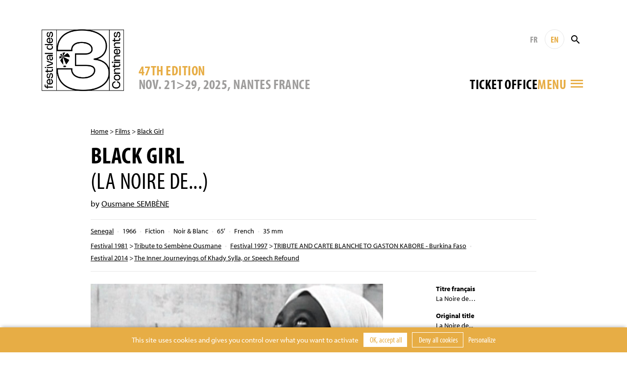

--- FILE ---
content_type: text/html; charset=UTF-8
request_url: https://www.3continents.com/en/film/la-noire-de/
body_size: 9704
content:
<!DOCTYPE html>
<html>
<head>
  <meta charset="utf-8">
  <meta name="viewport" content="width=device-width, initial-scale=1, shrink-to-fit=no">
  <link rel="apple-touch-icon" sizes="180x180" href="https://www.3continents.com/apple-touch-icon.png">
  <link rel="icon" type="image/png" sizes="32x32" href="https://www.3continents.com/favicon-32x32.png">
  <link rel="icon" type="image/png" sizes="16x16" href="https://www.3continents.com/favicon-16x16.png">
  <link rel="manifest" href="https://www.3continents.com/site.webmanifest">
  <link rel="mask-icon" href="https://www.3continents.com/safari-pinned-tab.svg" color="#5bbad5">
  <meta name="msapplication-TileColor" content="#ffffff">
  <meta name="theme-color" content="#ffffff">
  <meta name='robots' content='index, follow, max-image-preview:large, max-snippet:-1, max-video-preview:-1' />
	<style>img:is([sizes="auto" i], [sizes^="auto," i]) { contain-intrinsic-size: 3000px 1500px }</style>
	<title>La Noire de... - Festival des 3 Continents</title>
	<link rel="canonical" href="https://www.3continents.com/fr/film/la-noire-de/" />
	<meta property="og:locale" content="en_US" />
	<meta property="og:type" content="article" />
	<meta property="og:title" content="La Noire de... - Festival des 3 Continents" />
	<meta property="og:url" content="https://www.3continents.com/fr/film/la-noire-de/" />
	<meta property="og:site_name" content="Festival des 3 Continents" />
	<meta property="article:modified_time" content="2022-07-26T09:16:48+00:00" />
	<meta property="og:image" content="https://www.3continents.com/wp-content/uploads/thumbs/fullscreen/l/la-noire-de1-1303x973.png" />
	<meta property="og:image:width" content="1200" />
	<meta property="og:image:height" content="630" />
	<meta property="og:image:type" content="image/png" />
	<meta name="twitter:card" content="summary_large_image" />
	<meta name="twitter:image" content="https://www.3continents.com/wp-content/uploads/thumbs/fullscreen/l/la-noire-de1-1303x973.png" />
	<script type="application/ld+json" class="yoast-schema-graph">{"@context":"https://schema.org","@graph":[{"@type":"WebPage","@id":"https://www.3continents.com/fr/film/la-noire-de/","url":"https://www.3continents.com/fr/film/la-noire-de/","name":"La Noire de... - Festival des 3 Continents","isPartOf":{"@id":"https://www.3continents.com/#website"},"datePublished":"2014-07-10T15:11:34+00:00","dateModified":"2022-07-26T09:16:48+00:00","breadcrumb":{"@id":"https://www.3continents.com/fr/film/la-noire-de/#breadcrumb"},"inLanguage":"en-US","potentialAction":[{"@type":"ReadAction","target":["https://www.3continents.com/fr/film/la-noire-de/"]}]},{"@type":"BreadcrumbList","@id":"https://www.3continents.com/fr/film/la-noire-de/#breadcrumb","itemListElement":[{"@type":"ListItem","position":1,"name":"Accueil","item":"https://www.3continents.com/fr/"},{"@type":"ListItem","position":2,"name":"Film","item":"https://www.3continents.com/fr/films/"},{"@type":"ListItem","position":3,"name":"La Noire de&#8230;"}]},{"@type":"WebSite","@id":"https://www.3continents.com/#website","url":"https://www.3continents.com/","name":"Festival des 3 Continents","description":"Un site utilisant WordPress","publisher":{"@id":"https://www.3continents.com/#organization"},"potentialAction":[{"@type":"SearchAction","target":{"@type":"EntryPoint","urlTemplate":"https://www.3continents.com/?s={search_term_string}"},"query-input":{"@type":"PropertyValueSpecification","valueRequired":true,"valueName":"search_term_string"}}],"inLanguage":"en-US"},{"@type":"Organization","@id":"https://www.3continents.com/#organization","name":"Festival des 3 Continents","url":"https://www.3continents.com/","logo":{"@type":"ImageObject","inLanguage":"en-US","@id":"https://www.3continents.com/#/schema/logo/image/","url":"https://www.3continents.com/wp-content/uploads/logo-fr.png","contentUrl":"https://www.3continents.com/wp-content/uploads/logo-fr.png","width":500,"height":354,"caption":"Festival des 3 Continents"},"image":{"@id":"https://www.3continents.com/#/schema/logo/image/"}}]}</script>
<link rel='dns-prefetch' href='//use.typekit.net' />
<link rel='stylesheet' id='wp-block-library-css' href='https://www.3continents.com/wp-includes/css/dist/block-library/style.min.css' type='text/css' media='all' />
<style id='classic-theme-styles-inline-css' type='text/css'>
/*! This file is auto-generated */
.wp-block-button__link{color:#fff;background-color:#32373c;border-radius:9999px;box-shadow:none;text-decoration:none;padding:calc(.667em + 2px) calc(1.333em + 2px);font-size:1.125em}.wp-block-file__button{background:#32373c;color:#fff;text-decoration:none}
</style>
<link rel='stylesheet' id='wp-components-css' href='https://www.3continents.com/wp-includes/css/dist/components/style.min.css' type='text/css' media='all' />
<link rel='stylesheet' id='wp-preferences-css' href='https://www.3continents.com/wp-includes/css/dist/preferences/style.min.css' type='text/css' media='all' />
<link rel='stylesheet' id='wp-block-editor-css' href='https://www.3continents.com/wp-includes/css/dist/block-editor/style.min.css' type='text/css' media='all' />
<link rel='stylesheet' id='popup-maker-block-library-style-css' href='https://www.3continents.com/wp-content/plugins/popup-maker/dist/packages/block-library-style.css' type='text/css' media='all' />
<style id='global-styles-inline-css' type='text/css'>
:root{--wp--preset--aspect-ratio--square: 1;--wp--preset--aspect-ratio--4-3: 4/3;--wp--preset--aspect-ratio--3-4: 3/4;--wp--preset--aspect-ratio--3-2: 3/2;--wp--preset--aspect-ratio--2-3: 2/3;--wp--preset--aspect-ratio--16-9: 16/9;--wp--preset--aspect-ratio--9-16: 9/16;--wp--preset--color--black: #000000;--wp--preset--color--cyan-bluish-gray: #abb8c3;--wp--preset--color--white: #ffffff;--wp--preset--color--pale-pink: #f78da7;--wp--preset--color--vivid-red: #cf2e2e;--wp--preset--color--luminous-vivid-orange: #ff6900;--wp--preset--color--luminous-vivid-amber: #fcb900;--wp--preset--color--light-green-cyan: #7bdcb5;--wp--preset--color--vivid-green-cyan: #00d084;--wp--preset--color--pale-cyan-blue: #8ed1fc;--wp--preset--color--vivid-cyan-blue: #0693e3;--wp--preset--color--vivid-purple: #9b51e0;--wp--preset--gradient--vivid-cyan-blue-to-vivid-purple: linear-gradient(135deg,rgba(6,147,227,1) 0%,rgb(155,81,224) 100%);--wp--preset--gradient--light-green-cyan-to-vivid-green-cyan: linear-gradient(135deg,rgb(122,220,180) 0%,rgb(0,208,130) 100%);--wp--preset--gradient--luminous-vivid-amber-to-luminous-vivid-orange: linear-gradient(135deg,rgba(252,185,0,1) 0%,rgba(255,105,0,1) 100%);--wp--preset--gradient--luminous-vivid-orange-to-vivid-red: linear-gradient(135deg,rgba(255,105,0,1) 0%,rgb(207,46,46) 100%);--wp--preset--gradient--very-light-gray-to-cyan-bluish-gray: linear-gradient(135deg,rgb(238,238,238) 0%,rgb(169,184,195) 100%);--wp--preset--gradient--cool-to-warm-spectrum: linear-gradient(135deg,rgb(74,234,220) 0%,rgb(151,120,209) 20%,rgb(207,42,186) 40%,rgb(238,44,130) 60%,rgb(251,105,98) 80%,rgb(254,248,76) 100%);--wp--preset--gradient--blush-light-purple: linear-gradient(135deg,rgb(255,206,236) 0%,rgb(152,150,240) 100%);--wp--preset--gradient--blush-bordeaux: linear-gradient(135deg,rgb(254,205,165) 0%,rgb(254,45,45) 50%,rgb(107,0,62) 100%);--wp--preset--gradient--luminous-dusk: linear-gradient(135deg,rgb(255,203,112) 0%,rgb(199,81,192) 50%,rgb(65,88,208) 100%);--wp--preset--gradient--pale-ocean: linear-gradient(135deg,rgb(255,245,203) 0%,rgb(182,227,212) 50%,rgb(51,167,181) 100%);--wp--preset--gradient--electric-grass: linear-gradient(135deg,rgb(202,248,128) 0%,rgb(113,206,126) 100%);--wp--preset--gradient--midnight: linear-gradient(135deg,rgb(2,3,129) 0%,rgb(40,116,252) 100%);--wp--preset--font-size--small: 13px;--wp--preset--font-size--medium: 20px;--wp--preset--font-size--large: 36px;--wp--preset--font-size--x-large: 42px;--wp--preset--spacing--20: 0.44rem;--wp--preset--spacing--30: 0.67rem;--wp--preset--spacing--40: 1rem;--wp--preset--spacing--50: 1.5rem;--wp--preset--spacing--60: 2.25rem;--wp--preset--spacing--70: 3.38rem;--wp--preset--spacing--80: 5.06rem;--wp--preset--shadow--natural: 6px 6px 9px rgba(0, 0, 0, 0.2);--wp--preset--shadow--deep: 12px 12px 50px rgba(0, 0, 0, 0.4);--wp--preset--shadow--sharp: 6px 6px 0px rgba(0, 0, 0, 0.2);--wp--preset--shadow--outlined: 6px 6px 0px -3px rgba(255, 255, 255, 1), 6px 6px rgba(0, 0, 0, 1);--wp--preset--shadow--crisp: 6px 6px 0px rgba(0, 0, 0, 1);}:where(.is-layout-flex){gap: 0.5em;}:where(.is-layout-grid){gap: 0.5em;}body .is-layout-flex{display: flex;}.is-layout-flex{flex-wrap: wrap;align-items: center;}.is-layout-flex > :is(*, div){margin: 0;}body .is-layout-grid{display: grid;}.is-layout-grid > :is(*, div){margin: 0;}:where(.wp-block-columns.is-layout-flex){gap: 2em;}:where(.wp-block-columns.is-layout-grid){gap: 2em;}:where(.wp-block-post-template.is-layout-flex){gap: 1.25em;}:where(.wp-block-post-template.is-layout-grid){gap: 1.25em;}.has-black-color{color: var(--wp--preset--color--black) !important;}.has-cyan-bluish-gray-color{color: var(--wp--preset--color--cyan-bluish-gray) !important;}.has-white-color{color: var(--wp--preset--color--white) !important;}.has-pale-pink-color{color: var(--wp--preset--color--pale-pink) !important;}.has-vivid-red-color{color: var(--wp--preset--color--vivid-red) !important;}.has-luminous-vivid-orange-color{color: var(--wp--preset--color--luminous-vivid-orange) !important;}.has-luminous-vivid-amber-color{color: var(--wp--preset--color--luminous-vivid-amber) !important;}.has-light-green-cyan-color{color: var(--wp--preset--color--light-green-cyan) !important;}.has-vivid-green-cyan-color{color: var(--wp--preset--color--vivid-green-cyan) !important;}.has-pale-cyan-blue-color{color: var(--wp--preset--color--pale-cyan-blue) !important;}.has-vivid-cyan-blue-color{color: var(--wp--preset--color--vivid-cyan-blue) !important;}.has-vivid-purple-color{color: var(--wp--preset--color--vivid-purple) !important;}.has-black-background-color{background-color: var(--wp--preset--color--black) !important;}.has-cyan-bluish-gray-background-color{background-color: var(--wp--preset--color--cyan-bluish-gray) !important;}.has-white-background-color{background-color: var(--wp--preset--color--white) !important;}.has-pale-pink-background-color{background-color: var(--wp--preset--color--pale-pink) !important;}.has-vivid-red-background-color{background-color: var(--wp--preset--color--vivid-red) !important;}.has-luminous-vivid-orange-background-color{background-color: var(--wp--preset--color--luminous-vivid-orange) !important;}.has-luminous-vivid-amber-background-color{background-color: var(--wp--preset--color--luminous-vivid-amber) !important;}.has-light-green-cyan-background-color{background-color: var(--wp--preset--color--light-green-cyan) !important;}.has-vivid-green-cyan-background-color{background-color: var(--wp--preset--color--vivid-green-cyan) !important;}.has-pale-cyan-blue-background-color{background-color: var(--wp--preset--color--pale-cyan-blue) !important;}.has-vivid-cyan-blue-background-color{background-color: var(--wp--preset--color--vivid-cyan-blue) !important;}.has-vivid-purple-background-color{background-color: var(--wp--preset--color--vivid-purple) !important;}.has-black-border-color{border-color: var(--wp--preset--color--black) !important;}.has-cyan-bluish-gray-border-color{border-color: var(--wp--preset--color--cyan-bluish-gray) !important;}.has-white-border-color{border-color: var(--wp--preset--color--white) !important;}.has-pale-pink-border-color{border-color: var(--wp--preset--color--pale-pink) !important;}.has-vivid-red-border-color{border-color: var(--wp--preset--color--vivid-red) !important;}.has-luminous-vivid-orange-border-color{border-color: var(--wp--preset--color--luminous-vivid-orange) !important;}.has-luminous-vivid-amber-border-color{border-color: var(--wp--preset--color--luminous-vivid-amber) !important;}.has-light-green-cyan-border-color{border-color: var(--wp--preset--color--light-green-cyan) !important;}.has-vivid-green-cyan-border-color{border-color: var(--wp--preset--color--vivid-green-cyan) !important;}.has-pale-cyan-blue-border-color{border-color: var(--wp--preset--color--pale-cyan-blue) !important;}.has-vivid-cyan-blue-border-color{border-color: var(--wp--preset--color--vivid-cyan-blue) !important;}.has-vivid-purple-border-color{border-color: var(--wp--preset--color--vivid-purple) !important;}.has-vivid-cyan-blue-to-vivid-purple-gradient-background{background: var(--wp--preset--gradient--vivid-cyan-blue-to-vivid-purple) !important;}.has-light-green-cyan-to-vivid-green-cyan-gradient-background{background: var(--wp--preset--gradient--light-green-cyan-to-vivid-green-cyan) !important;}.has-luminous-vivid-amber-to-luminous-vivid-orange-gradient-background{background: var(--wp--preset--gradient--luminous-vivid-amber-to-luminous-vivid-orange) !important;}.has-luminous-vivid-orange-to-vivid-red-gradient-background{background: var(--wp--preset--gradient--luminous-vivid-orange-to-vivid-red) !important;}.has-very-light-gray-to-cyan-bluish-gray-gradient-background{background: var(--wp--preset--gradient--very-light-gray-to-cyan-bluish-gray) !important;}.has-cool-to-warm-spectrum-gradient-background{background: var(--wp--preset--gradient--cool-to-warm-spectrum) !important;}.has-blush-light-purple-gradient-background{background: var(--wp--preset--gradient--blush-light-purple) !important;}.has-blush-bordeaux-gradient-background{background: var(--wp--preset--gradient--blush-bordeaux) !important;}.has-luminous-dusk-gradient-background{background: var(--wp--preset--gradient--luminous-dusk) !important;}.has-pale-ocean-gradient-background{background: var(--wp--preset--gradient--pale-ocean) !important;}.has-electric-grass-gradient-background{background: var(--wp--preset--gradient--electric-grass) !important;}.has-midnight-gradient-background{background: var(--wp--preset--gradient--midnight) !important;}.has-small-font-size{font-size: var(--wp--preset--font-size--small) !important;}.has-medium-font-size{font-size: var(--wp--preset--font-size--medium) !important;}.has-large-font-size{font-size: var(--wp--preset--font-size--large) !important;}.has-x-large-font-size{font-size: var(--wp--preset--font-size--x-large) !important;}
:where(.wp-block-post-template.is-layout-flex){gap: 1.25em;}:where(.wp-block-post-template.is-layout-grid){gap: 1.25em;}
:where(.wp-block-columns.is-layout-flex){gap: 2em;}:where(.wp-block-columns.is-layout-grid){gap: 2em;}
:root :where(.wp-block-pullquote){font-size: 1.5em;line-height: 1.6;}
</style>
<link rel='stylesheet' id='wp-smart-crop-renderer-css' href='https://www.3continents.com/wp-content/plugins/wp-smartcrop/css/image-renderer.css' type='text/css' media='all' />
<link rel='stylesheet' id='adobe-fonts-css' href='https://use.typekit.net/vwc6xyl.css' type='text/css' media='all' />
<link rel='stylesheet' id='bootstrap-css' href='https://www.3continents.com/wp-content/themes/f3c/assets/css/bootstrap.min.css' type='text/css' media='all' />
<link rel='stylesheet' id='main-style-css' href='https://www.3continents.com/wp-content/themes/f3c/style.20251114.css' type='text/css' media='all' />
<script type="text/javascript" src="https://www.3continents.com/wp-content/themes/f3c/assets/js/jquery-3.5.1.min.js" id="jquery-js"></script>
<script type="text/javascript" src="https://www.3continents.com/wp-content/themes/f3c/assets/js/popper.min.js" id="popper-js"></script>
<script type="text/javascript" src="https://www.3continents.com/wp-content/themes/f3c/assets/js/bootstrap.min.js" id="bootstrap-js"></script>
<script type="text/javascript" src="https://www.3continents.com/wp-content/themes/f3c/assets/js/swiper.min.js" id="swiper-js"></script>
<link rel="https://api.w.org/" href="https://www.3continents.com/wp-json/" /><link rel="alternate" title="oEmbed (JSON)" type="application/json+oembed" href="https://www.3continents.com/wp-json/oembed/1.0/embed?url=https%3A%2F%2Fwww.3continents.com%2Fen%2Ffilm%2Fla-noire-de%2F" />
<link rel="alternate" title="oEmbed (XML)" type="text/xml+oembed" href="https://www.3continents.com/wp-json/oembed/1.0/embed?url=https%3A%2F%2Fwww.3continents.com%2Fen%2Ffilm%2Fla-noire-de%2F&#038;format=xml" /></head>
<body>

<header class="header container-fluid">

  <div class="header-inner container">

    <a href="https://www.3continents.com/en" class="header-logo-mobile"><img class="img-fluid" src="https://www.3continents.com/wp-content/themes/f3c/assets/img/logo-fr.png" alt="Festival 3 Continents"></a>
    <a href="https://www.3continents.com/en" class="header-logo"><img class="img-fluid" src="https://www.3continents.com/wp-content/themes/f3c/assets/img/logo-fr.png" alt="Festival 3 Continents"></a>
    <!-- <div class="header-international"><img class="img-fluid" src="https://www.3continents.com/wp-content/themes/f3c/assets/img/montgolfiere-en.png" alt="Compétition internationale"></div> -->

    <div class="header-middle">
      <div class="header-edition d-none d-md-block">
        <div class="header-edition-num">47th edition</div>
        <div class="header-edition-dates">NOV. 21>29, 2025, Nantes France</div>
      </div>

      <div class="header-right">
        <div class="header-tools">
          <a href="https://www.3continents.com/fr/film/la-noire-de/" title="Français" class="header-langue">FR</a>
          <a href="https://www.3continents.com/en/film/la-noire-de/" title="English" class="header-langue active">EN</a>
          <form action="https://www.3continents.com/en/" method="get" class="search-form"><input type="text" name="s" value="" placeholder="Rechercher" class="search-input"><button class="search-button"><i class="icon-search"></i></button></form>
        </div>
        <div class="header-tools-2">
          <div class="billetterie-toggle"> <div class="billetterie-toggle-text"><a href="https://www.3continents.com/en/infos-pratiques/billetterie-2025/" alt="" target="_blank">Ticket office</a></div></div>          <div class="menu-toggle">
            <div class="header-tools menu-tools">
              <a href="https://www.3continents.com/fr/film/la-noire-de/" title="Français" class="header-langue">FR</a>
              <a href="https://www.3continents.com/en/film/la-noire-de/" title="English" class="header-langue active">EN</a>
            </div>
            <div class="menu-toggle-text">Menu</div>
            <i class="icon-menu"></i>
          </div>
        </div>
      </div>
    </div>

  </div>
  <div class="header-edition-mobile container">
    NOV. 21>29, 2025, Nantes France  </div>

  <nav class="nav-inner container">
    <div class="row">
      <div class="col-md-4">
        <ul id="menu"><li><a href="https://www.3continents.com/en/47e-edition-2025/">Festival 2025</a><div class="nav-sub"><ul><li><a href="https://www.3continents.com/en/programme/2025/">47th edition</a></li><li><a href="https://www.3continents.com/en/?page_id=67586/">2025 Ticketing</a></li><li><a href="https://www.3continents.com/en/infos-pratiques/">General Informations</a></li><li class="nav-sub-item"><a href="https://www.3continents.com/en/infos-pratiques/les-lieux/">Venues and Access</a></li><li class="nav-sub-item"><a href="https://www.3continents.com/en/infos-pratiques/venir-a-nantes/">Coming to Nantes</a></li><li class="nav-sub-item"><a href="https://www.3continents.com/en/infos-pratiques/se-restaurer/">Restaurants</a></li><li><a href="https://www.3continents.com/en/presse-pros/">Professionals and press</a></li><li class="nav-sub-item"><a href="https://www.3continents.com/en/presse-pros/presse-communication-2025/">Press and communication 2025</a></li><li class="nav-sub-item"><a href="https://www.3continents.com/en/presse-pros/demande-d-accreditation/">Accreditation Requests</a></li><li class="nav-sub-item"><a href="https://www.3continents.com/en/presse-pros/inscrire-un-film/">Submit a film</a></li><li><a href="https://www.3continents.com/en/soutenir/partenaires/">Official partners</a></li><li><a href="https://www.3continents.com/en/les-3-continents/equipe/">Team</a></li></ul></div></li><li><a href="https://www.3continents.com/en/parcours-scolaires/">School screenings 2025</a><div class="nav-desc">Programming for school audiences, educational tools and suggested itineraries</div><div class="nav-sub"><ul><li><a href="https://www.3continents.com/en/parcours-scolaires/selection-jeunes-publics/">Young audiences program and educational resources</a></li><li class="nav-sub-item"><a href="https://www.3continents.com/en/parcours-scolaires/selection-jeunes-publics/maternelles-et-primaires-premiers-pas-vers-les-3-continents/">Kindergarten and elementary school: First Steps Towards the 3 Continents</a></li><li class="nav-sub-item"><a href="https://www.3continents.com/en/parcours-scolaires/selection-jeunes-publics/colleges-et-lycees-extrait-du-programme-thematique/">Middle and high school: extract from the thematic program</a></li><li class="nav-sub-item"><a href="https://www.3continents.com/en/parcours-scolaires/selection-jeunes-publics/precedentes-selections/">Previous selections</a></li><li><a href="https://www.3continents.com/en/parcours-scolaires/ressources-pedagogiques/">Educational resources</a></li><li><a href="https://www.3continents.com/en/parcours-scolaires/selection-jeunes-publics/colleges-et-lycees-extrait-du-programme-thematique/travaux-des-eleves/">Students Work</a></li></ul></div></li><li><a href="https://www.3continents.com/en/production-and-storytelling/">Production and Storytelling</a><div class="nav-desc">Professional side of the festival: training workshops initiating to international co-production throughout the year</div><div class="nav-sub"><ul><li><a href="https://www.3continents.com/en/production-and-storytelling/decouvrir/">Discovering</a></li><li class="nav-sub-item"><a href="https://www.3continents.com/en/production-and-storytelling/decouvrir/formation-professionnelle/">Professional training</a></li><li class="nav-sub-item"><a href="https://www.3continents.com/en/production-and-storytelling/decouvrir/carte-des-ateliers/">Workshops map</a></li><li class="nav-sub-item"><a href="https://www.3continents.com/en/production-and-storytelling/decouvrir/films-alumni/">Films Gallery</a></li><li class="nav-sub-item"><a href="https://www.3continents.com/en/production-and-storytelling/decouvrir/temoignages/">Testimonies</a></li><li><a href="https://www.3continents.com/en/programme/2021/pas-20-ans/">PAS ★ 20th Anniversary</a></li><li><a href="https://www.3continents.com/en/production-and-storytelling/se-former/">Training</a></li><li class="nav-sub-item"><a href="https://www.3continents.com/en/production-and-storytelling/se-former/nantes/">Nantes</a></li><li class="nav-sub-item"><a href="https://www.3continents.com/en/production-and-storytelling/se-former/pas-parana/">Asunción</a></li><li class="nav-sub-item"><a href="https://www.3continents.com/en/production-and-storytelling/se-former/dubai/">Dubaï</a></li><li class="nav-sub-item"><a href="https://www.3continents.com/en/production-and-storytelling/se-former/fortaleza/">Fortaleza</a></li><li class="nav-sub-item"><a href="https://www.3continents.com/en/production-and-storytelling/se-former/sderot/">Sderot</a></li><li class="nav-sub-item"><a href="https://www.3continents.com/en/production-and-storytelling/se-former/taipei/">Taipei | Manila</a></li><li><a href="https://www.3continents.com/en/production-and-storytelling/candidater/">Applying</a></li><li class="nav-sub-item"><a href="https://www.3continents.com/en/production-and-storytelling/candidater/reglements/">Regulations</a></li><li class="nav-sub-item"><a href="https://www.3continents.com/en/production-and-storytelling/candidater/formulaires/">Forms</a></li><li><a href="https://www.3continents.com/en/production-and-storytelling/travailler/">Working</a></li><li class="nav-sub-item"><a href="https://www.3continents.com/en/production-and-storytelling/travailler/documents-ressources/">Educational Resources</a></li><li class="nav-sub-item"><a href="https://www.3continents.com/en/production-and-storytelling/travailler/reseau-professionnel/">Networking</a></li><li><a href="https://www.3continents.com/en/production-and-storytelling/rechercher/">Researching</a></li><li class="nav-sub-item"><a href="https://www.3continents.com/en/production-and-storytelling/rechercher/universitaire-en-residence/">Scholar in Residence</a></li></ul></div></li><li><a href="https://www.3continents.com/en/actions-culturelles/">Cultural action</a><div class="nav-desc">A wide range of workshops throughout the year, to learn about the cinematographies of the three continents  </div><div class="nav-sub"><ul><li><a href="https://www.3continents.com/en/actions-culturelles/la-mediation/">Mediation to three continents films</a></li><li><a href="https://www.3continents.com/en/actions-culturelles/la-mediation/seances-accompagnees/">Film debates</a></li><li><a href="https://www.3continents.com/en/actions-culturelles/ateliers-critique/">Film analysis</a></li><li><a href="https://www.3continents.com/en/actions-culturelles/ateliers-de-realisation/">Casting and acting direction</a></li><li><a href="https://www.3continents.com/en/actions-culturelles/ateliers-fond-vert/">Animated images</a></li><li><a href="https://www.3continents.com/en/actions-culturelles/metiers-du-cinema/">Film professions</a></li><li><a href="https://www.3continents.com/en/actions-culturelles/pendant-le-festival/">During the festival</a></li></ul></div></li><li><a href="https://www.3continents.com/en/soutenir/">Support</a><div class="nav-desc">Join the festival as a volunteer, partner or sponsor</div><div class="nav-sub"><ul><li><a href="https://www.helloasso.com/associations/festival-des-3-continents/formulaires/1/en/">Donate</a></li><li><a href="https://www.3continents.com/en/soutenir/devenir-partenaire/">Become a partner</a></li><li><a href="https://www.3continents.com/en/soutenir/devenir-benevole/">Become a volunteer</a></li><li><a href="https://www.3continents.com/en/soutenir/heberger-un-e-invite-e/">Host a guest</a></li></ul></div></li><li><a href="https://www.3continents.com/en/les-3-continents/">The 3 Continents</a><div class="nav-desc">Discover the 3 Continents association and the history of the festival</div><div class="nav-sub"><ul><li><a href="https://www.3continents.com/en/les-3-continents/decouvrir/">About us</a></li><li><a href="https://www.3continents.com/en/les-3-continents/nos-engagements/">Our commitments</a></li><li class="nav-sub-item"><a href="https://www.3continents.com/en/les-3-continents/nos-engagements/developpement-durable/">Sustainable Event</a></li><li class="nav-sub-item"><a href="https://www.3continents.com/en/les-3-continents/nos-engagements/parite-et-diversite/">Parity and Inclusion</a></li><li class="nav-sub-item"><a href="https://www.3continents.com/en/les-3-continents/nos-engagements/accessibilite/">Accessibility</a></li><li><a href="https://www.3continents.com/en/les-3-continents/l-association/">Association</a></li></ul></div></li><li><a href="https://www.3continents.com/en/ledition-2015/">Archives</a><div class="nav-desc">All the films of the previous editions since 1979</div><div class="nav-sub"><ul><li><a href="https://www.3continents.com/en/editions/">Previous Editions</a></li><li><a href="https://www.3continents.com/en/films/" aria-current="page">Films Directory</a></li></ul></div></li></ul>      </div>
    </div>
  </nav>
  <div class="nav-tools container">
    <a href="https://www.3continents.com/fr/film/la-noire-de/" title="Français" class="header-langue">FR</a>
    <a href="https://www.3continents.com/en/film/la-noire-de/" title="English" class="header-langue active">EN</a>
        <form action="https://www.3continents.com/en/" method="get" class="search-form"><input type="text" name="s" value="" placeholder="Rechercher" class="search-input"><button class="search-button search-button-mobile"><i class="icon-search"></i></button></form>
  </div>

</header>

<main class="container page film">

<p class="ariane"><a href="https://www.3continents.com/en">Home</a> > <a href="https://www.3continents.com/en/films/">Films</a> > <a href="https://www.3continents.com/en/film/la-noire-de/">Black Girl</a></p><h1>Black Girl<br><span>(La Noire de...)</span></h1><p class="realisateur">by <a href="https://www.3continents.com/en/individu/ousmane-sembene/">Ousmane SEMBÈNE</a></p><div class="film-infos"><ul class="film-infos-line"><li><a href="https://www.3continents.com/en/pays/afrique/senegal/">Senegal</a></li><li>1966</li><li>Fiction</li><li>Noir & Blanc</li><li>65&prime;</li><li>French</li><li>35 mm</li></ul><ul class="film-infos-line"><li><a href="https://www.3continents.com/en/programme/1981/">Festival 1981</a> > <a href="https://www.3continents.com/en/programme/1981/hommage-a-sembene-ousmane/">Tribute to Sembène Ousmane</a></li><li><a href="https://www.3continents.com/en/programme/1997/">Festival 1997</a> > <a href="https://www.3continents.com/en/programme/1997/hommage-et-carte-blanche-a-gaston-kabore/">TRIBUTE AND CARTE BLANCHE TO GASTON KABORE - Burkina Faso</a></li><li><a href="https://www.3continents.com/en/programme/2014/">Festival 2014</a> > <a href="https://www.3continents.com/en/programme/2014/les-voyages-interieurs-de-khady-sylla-ou-la-parole-regagnee/">The Inner Journeyings of Khady Sylla, or Speech Refound</a></li></ul></div><div class="row"><div class="col-md-8"><div class="diapo swiper-container"><div class="swiper-wrapper"><div class="swiper-slide"><img src="https://www.3continents.com/wp-content/uploads/thumbs/fullscreen/l/la-noire-de1-1303x973.png"  style="object-position:64.50% 21.98%"alt="la-noire-de1" class="img-fluid" ></div></div></div><div class="content"><div class="text"><p>Gomis Diouna works for a French family, looking after their children in France. Little more than a hired cleaner, she finds herself shunning all forms of human contact. She cannot speak French or write in her mother tongue. Even her letters have to be written and read by the French family.</p>
<p><em>Black Girl</em> (1966) is the first feature made by a filmmaker from sub-Saharan Africa. It is based on Sembene’s eponymous short story from the short story collection <em>Voltaïque</em> (1962).</p>
</div></div></div><div class="col-md-3 offset-md-1"><ul class="film-generique"><li><strong>Titre français</strong><br>La Noire de&#8230;</li><li><strong>Original title</strong><br>La Noire de...</li><li><strong>Titre international</strong><br>Black Girl</li><li><strong>Scénario</strong><br>Sembène Ousmane</li><li><strong>Photo</strong><br>Christian Lacoste</li><li><strong>Montage</strong><br>André Gaudier</li><li><strong>Interprétation</strong><br>Thérèse M'Bissine Diop, Robert Fontaine, M mar Nar Sène, Anne-Marie Jelinek, Ibrahima Boy</li><li><strong>Ventes internationales</strong><br>Cinémathèque d'Afrique (Institut Français)</li><li><strong>Support de projection</strong><br>DigiBeta</li></ul></div></div><section class="rebond"><h2>Read more</h2><div class="row"><a href="https://www.3continents.com/en/film/pour-kayako/" class="col-md-4 col-6 mod mod-film"><div class="mod-inner"><div class="mod-image"></div><div class="mod-title">For Kayako</div><div class="mod-text">by Kohei OGURI<br>Japan — 1984</div></div></a><a href="https://www.3continents.com/en/film/chronique-dune-disparition/" class="col-md-4 col-6 mod mod-film"><div class="mod-inner"><div class="mod-image"><img class="img-fluid" src="https://www.3continents.com/wp-content/uploads/thumbs/medium/c/chronicleofadisappearance-560x315.jpg" ></div><div class="mod-title">Chronicle of a disappearence</div><div class="mod-subtitle">(Segell Ikhtifa)</div><div class="mod-text">by Elia SULEIMAN<br>Palestine — 1996</div></div></a><a href="https://www.3continents.com/en/film/la-fiancee-de-lishan/" class="col-md-4 col-6 mod mod-film"><div class="mod-inner"><div class="mod-image"><img class="img-fluid" src="https://www.3continents.com/wp-content/uploads/thumbs/medium/l/la-fiancee-de-lishan-copie-660x350.jpg" ></div><div class="mod-title">La Fiancée de l&#8217;ishan</div><div class="mod-subtitle">(Avliyo qizi (ouzbek)/ Doch' sviatogo (russe))</div><div class="mod-text">by Oleg   FRELIKH<br>Ouzbékistan — 1931</div></div></a></div></section>
</main>

<!-- FOOTER -->
<footer class="footer">
  <div class="container-fluid footer-thanks"><div class="container"><p>The Festival thanks warmly all its partners for their support along with all the volunteers, public and everyone who makes it happen.</p></div></div>
  <div class="container-fluid footer-partners"><div class="container"><ul><li><a href="http://www.nantes.fr/home.html" target="_blank"><img src="https://www.3continents.com/wp-content/uploads/thumbs/partner/0/015_vdn_logo-blanc__rvb-1-100x39.jpg"  alt="Ville de Nantes"></a></li><li><a href="https://metropole.nantes.fr/" target="_blank"><img src="https://www.3continents.com/wp-content/uploads/thumbs/partner/l/logo-noir-100x42.jpg"  alt="Nantes Métropole"></a></li><li><a href="http://www.loire-atlantique.fr/" target="_blank"><img src="https://www.3continents.com/wp-content/uploads/thumbs/partner/c/cd44_noir-2-95x50.jpg"  alt="Conseil Général de Loire Atlantique"></a></li><li><a href="http://www.cnc.fr/" target="_blank"><img src="https://www.3continents.com/wp-content/uploads/thumbs/partner/l/logo-cnc-2-100x33.jpg"  alt="CNC"></a></li><li><a href="http://www.culturecommunication.gouv.fr/Regions/Drac-Pays-de-la-Loire" target="_blank"><img src="https://www.3continents.com/wp-content/uploads/pref_region_pays_de_la_loire_cmjn-jpeg-scaled-1.jpg"  alt="DRAC"></a></li><li class="sep"><a href="https://www.telerama.fr/" target="_blank"><img src="https://www.3continents.com/wp-content/uploads/thumbs/partner/t/telerama_logo-100x36.png"  alt="Télérama"></a></li><li><a href="https://www.cahiersducinema.com/" target="_blank"><img src="https://www.3continents.com/wp-content/uploads/thumbs/partner/p/png_noir_logo-cahiers-1-100x45.png"  alt="Cahiers du Cinéma"></a></li><li><a href="https://www.lesinrocks.com/" target="_blank"><img src="https://www.3continents.com/wp-content/uploads/thumbs/partner/i/inrockuptibles_logo_grand-100x28.png"  alt="Les Inrockuptibles"></a></li><li><a href="https://revue-positif.com/" target="_blank"><img src="https://www.3continents.com/wp-content/uploads/thumbs/partner/p/positif-noir-100x38.jpg"  alt="Positif"></a></li></ul></div></div>
  <div class="container-fluid footer-bottom">
    <div class="container">
      <div class="row">
        <div class="col-md-7 order-md-1 order-2 footer-contact">
          LES 3 CONTINENTS<br />
7 rue de l’Héronnière <br />
BP 43302<br />
44033 Nantes Cedex 1 <br />
France <br />
+33 (0)2 40 69 74 14        </div>
        <div class="col-md-5 order-md-2 order-1 footer-news">
          <p class="newsform-title">Subscribe<br>to our newsletter</p>
          <form class="newsform">
            <input class="newsform-email" type="text" name="email" placeholder="Your email address" required="required">
            <button class="newsform-button"><i class="icon-right"></i></button>
            <div class="newsform-response">
              <div class="newsform-response-text"></div>
              <div class="newsform-response-close newsform-button"><i class="icon-close"></i></div>
            </div>
          </form>
          <ul id="menu-footer"><li><a href="mailto:administration@3continents.com">Contact</a></li><li><a href="https://www.3continents.com/en/credits/">Credits</a></li></ul>        </div>
      </div>
    </div>
  </div>
</footer>

<script type="speculationrules">
{"prefetch":[{"source":"document","where":{"and":[{"href_matches":"\/*"},{"not":{"href_matches":["\/wp-*.php","\/wp-admin\/*","\/wp-content\/uploads\/*","\/wp-content\/*","\/wp-content\/plugins\/*","\/wp-content\/themes\/f3c\/*","\/*\\?(.+)"]}},{"not":{"selector_matches":"a[rel~=\"nofollow\"]"}},{"not":{"selector_matches":".no-prefetch, .no-prefetch a"}}]},"eagerness":"conservative"}]}
</script>
<script type="text/javascript">
/* <![CDATA[ */
	var relevanssi_rt_regex = /(&|\?)_(rt|rt_nonce)=(\w+)/g
	var newUrl = window.location.search.replace(relevanssi_rt_regex, '')
	history.replaceState(null, null, window.location.pathname + newUrl + window.location.hash)
/* ]]> */
</script>
<script type="text/javascript" id="jquery.wp-smartcrop-js-extra">
/* <![CDATA[ */
var wpsmartcrop_options = {"focus_mode":"power-lines"};
/* ]]> */
</script>
<script type="text/javascript" src="https://www.3continents.com/wp-content/plugins/wp-smartcrop/js/jquery.wp-smartcrop.min.js" id="jquery.wp-smartcrop-js"></script>
<script type="text/javascript" id="main-script-js-extra">
/* <![CDATA[ */
var url = {"home":"https:\/\/www.3continents.com\/","ajax":"https:\/\/www.3continents.com\/wp-admin\/admin-ajax.php"};
var i10n = {"aucun_resultat":"No result","chargement_resultats":"Loading more results","inscription_en_cours":"Registration underway","recherche_en_cours":"Searching","rechercher":"search","recherchez":"Search","renseigner_email":"Please enter your email address","requis":"required","votre email":"your email"};
/* ]]> */
</script>
<script type="text/javascript" src="https://www.3continents.com/wp-content/themes/f3c/assets/js/main.min.20210825.js" id="main-script-js"></script>

<script type="text/javascript" src="https://www.3continents.com/wp-content/themes/f3c/assets/js/tarteaucitron.js?v3"></script>
<script type="text/javascript">
tarteaucitron.init({
  "privacyUrl": '' /* Privacy policy url */,
  "hashtag": '#tarteaucitron' /* Open the panel with this hashtag */,
  "cookieName": 'tarteaucitron' /* Cookie name */,
  "orientation": 'bottom' /* Banner position (top - bottom) */,
  "showAlertSmall": false /* Show the small banner on bottom right */,
  "cookieslist": false /* Show the cookie list */,
  "showIcon": true /* Show cookie icon to manage cookies */,
  "iconPosition": 'BottomRight' /* BottomRight, BottomLeft, TopRight and TopLeft */,
  "adblocker": false /* Show a Warning if an adblocker is detected */,
  "DenyAllCta": true /* Show the deny all button */,
  "AcceptAllCta": true /* Show the accept all button when highPrivacy on */,
  "highPrivacy": true /* HIGHLY RECOMMANDED Disable auto consent */,
  "handleBrowserDNTRequest": false /* If Do Not Track == 1, disallow all */,
  "removeCredit": true /* Remove credit link */,
  "moreInfoLink": true /* Show more info link */,
  "useExternalCss": true /* If false, the tarteaucitron.css file will be loaded */,
  "useExternalJs": false /* If false, the tarteaucitron.js file will be loaded */,
  //"cookieDomain": ".my-multisite-domaine.fr", /* Shared cookie for multisite */
  "readmoreLink": '' /* Change the default readmore link */,
  "mandatory": true /* Show a message about mandatory cookies */
});
tarteaucitron.user.gtagUa = 'UA-69788336-1';
(tarteaucitron.job = tarteaucitron.job || []).push('gtag');
</script>

<script>
    (function(d){
      var s = d.createElement("script");
      /* uncomment the following line to override default position*/
      /* s.setAttribute("data-position", 3);*/
      /* uncomment the following line to override default size (values: small, large)*/
      /* s.setAttribute("data-size", "small");*/
      /* uncomment the following line to override default language (e.g., fr, de, es, he, nl, etc.)*/
      /* s.setAttribute("data-language", "language");*/
      /* uncomment the following line to override color set via widget (e.g., #053f67)*/
      /* s.setAttribute("data-color", "#053e67");*/
      /* uncomment the following line to override type set via widget (1=person, 2=chair, 3=eye, 4=text)*/
      /* s.setAttribute("data-type", "1");*/
      /* s.setAttribute("data-statement_text:", "Our Accessibility Statement");*/
      /* s.setAttribute("data-statement_url", "http://www.example.com/accessibility")";*/
      /* uncomment the following line to override support on mobile devices*/
      /* s.setAttribute("data-mobile", true);*/
      /* uncomment the following line to set custom trigger action for accessibility menu*/
      /* s.setAttribute("data-trigger", "triggerId")*/
      s.setAttribute("data-account", "FInVRbio5h");
      s.setAttribute("src", "https://cdn.userway.org/widget.js");
      (d.body || d.head).appendChild(s);
    })(document)
    </script>
    <noscript>Please ensure Javascript is enabled for purposes of <a href="https://userway.org">website accessibility</a></noscript>
  

</body>
</html>
